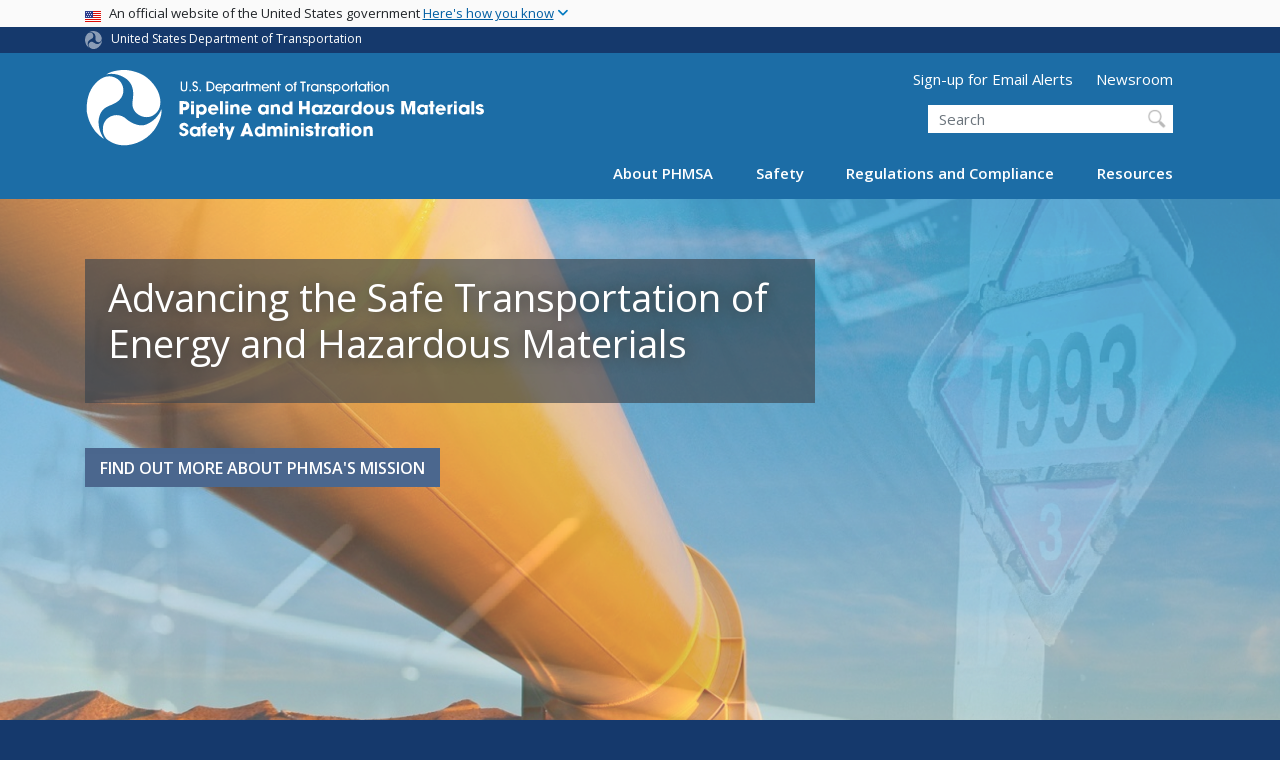

--- FILE ---
content_type: text/html; charset=UTF-8
request_url: https://www.phmsa.dot.gov/?page=8&keywords&issued_date_from&field_issued_date_value_1&order=title&sort=desc
body_size: 14975
content:
<!DOCTYPE html>
<html lang="en" dir="ltr" prefix="og: https://ogp.me/ns#" class="is-ultimenu is-ultimobile">
  <head>
    <meta charset="utf-8" />
<script async src="https://www.googletagmanager.com/gtag/js?id=UA-18660041-1"></script>
<script>window.dataLayer = window.dataLayer || [];function gtag(){dataLayer.push(arguments)};gtag("js", new Date());gtag("set", "developer_id.dMDhkMT", true);gtag("config", "UA-18660041-1", {"groups":"default","anonymize_ip":true,"page_placeholder":"PLACEHOLDER_page_path"});gtag("config", "G-326294125", {"groups":"default","page_placeholder":"PLACEHOLDER_page_location"});gtag("config", "G-5VLYKQRXY5", {"groups":"default","page_placeholder":"PLACEHOLDER_page_location"});gtag("config", "G-0623JYSC1Q", {"groups":"default","page_placeholder":"PLACEHOLDER_page_location"});//gtag('config', 'UA-33523145-1');</script>
<script>(function(w,d,s,l,i){w[l]=w[l]||[];w[l].push({'gtm.start':
new Date().getTime(),event:'gtm.js'});var f=d.getElementsByTagName(s)[0],
j=d.createElement(s),dl=l!='dataLayer'?'&amp;l='+l:'';j.async=true;j.src=
'https://www.googletagmanager.com/gtm.js?id='+i+dl;f.parentNode.insertBefore(j,f);
})(window,document,'script','dataLayer','GTM-N62GB5JR');
</script>
<meta name="description" content="Advancing the safe transportation of energy and hazardous materials." />
<link rel="canonical" href="https://www.phmsa.dot.gov/" />
<link rel="shortlink" href="https://www.phmsa.dot.gov/" />
<meta name="twitter:card" content="summary_large_image" />
<meta name="twitter:site" content="@USDOT" />
<meta name="twitter:creator" content="@USDOT" />
<meta name="twitter:image" content="https://www.phmsa.dot.gov/themes/custom/dot_cms/images/seal_dot.png" />
<meta name="Generator" content="Drupal 10 (https://www.drupal.org)" />
<meta name="MobileOptimized" content="width" />
<meta name="HandheldFriendly" content="true" />
<meta name="viewport" content="width=device-width, initial-scale=1, shrink-to-fit=no" />
<meta http-equiv="x-ua-compatible" content="ie=edge" />
<link rel="icon" href="/themes/custom/dot_cms/favicon_dot.png" type="image/png" />

    <title>Pipeline and Hazardous Materials Safety Administration</title>
    <link rel="stylesheet" media="all" href="/sites/phmsa.dot.gov/files/css/css_CW-5GkPcDCYPWRIBXFRX-STusRccc2aco9Xeafepn_I.css?delta=0&amp;language=en&amp;theme=phmsa&amp;include=[base64]" />
<link rel="stylesheet" media="all" href="/sites/phmsa.dot.gov/files/css/css_ukgSmcUjP51rkXpYxyckDCkNCJeWY9Q2pQW0Q7YxkpU.css?delta=1&amp;language=en&amp;theme=phmsa&amp;include=[base64]" />
<link rel="stylesheet" media="all" href="https://use.fontawesome.com/releases/v6.5.1/css/all.css" crossorigin="anonymous" integrity="sha512-DTOQO9RWCH3ppGqcWaEA1BIZOC6xxalwEsw9c2QQeAIftl+Vegovlnee1c9QX4TctnWMn13TZye+giMm8e2LwA==" />
<link rel="stylesheet" media="all" href="/sites/phmsa.dot.gov/files/css/css_N6m4w1H8mBkgD09hewxVMGGYK9pECrIdK7_26hmPnPI.css?delta=3&amp;language=en&amp;theme=phmsa&amp;include=[base64]" />
<link rel="stylesheet" media="all" href="//fonts.googleapis.com/css2?family=Open+Sans:wght@300;400;500;600;700&amp;display=swap" />
<link rel="stylesheet" media="all" href="//fonts.googleapis.com/css2?family=Raleway:ital,wght@0,400;0,500;0,600;0,700;1,400;1,500;1,600;1,700&amp;display=swap" />
<link rel="stylesheet" media="all" href="//fonts.googleapis.com/css2?family=Source+Sans+3:ital,wght@0,200..900;1,200..900&amp;display=swap" />
<link rel="stylesheet" media="all" href="//fonts.googleapis.com/css2?family=Source+Sans+Pro:ital,wght@0,300;0,400;0,600;0,700;1,300;1,400;1,600;1,700&amp;display=swap" />
<link rel="stylesheet" media="all" href="/sites/phmsa.dot.gov/files/css/css_iUXZBg8kGAUD-lHejmqzAhJAaKUqy8ncUabNCK2Delg.css?delta=8&amp;language=en&amp;theme=phmsa&amp;include=[base64]" />

    
    <!-- DAP Implementation -->
    <script async type="text/javascript" id="_fed_an_ua_tag" src="https://dap.digitalgov.gov/Universal-Federated-Analytics-Min.js?agency=DOT"></script>
  </head>
  <body class="layout-no-sidebars page-view-frontpage path-node path-frontpage">
  <noscript>Please enable JavaScript to use this site.</noscript>
    <a href="#main" class="visually-hidden focusable skip-link">
      Skip to main content
    </a>
    <noscript><iframe src="https://www.googletagmanager.com/ns.html?id=GTM-N62GB5JR" height="0" width="0" style="display:none;visibility:hidden;"></iframe>
</noscript>
      <div class="dialog-off-canvas-main-canvas" data-off-canvas-main-canvas>
    <div id="page-wrapper" class="page-wrapper">
	<div id="page" class="page">

		
 <section class="usa-banner">
  <h1 class="sr-only">USA Banner</h1>
  <div class="usa-banner-inner container">
    <div class="row">
      <div class="usa-accordion col" id="accordion">
        <header class="usa-banner-header" id="headingOne">
          <div aria-controls="collapseOne" aria-expanded="false" class="collapsed small row" data-target="#collapseOne" data-toggle="collapse" role="complementary">
            <div class="usa-banner-guidance-gov usa-width-one-full col-sm d-flex">
              <div class="usa-media_block-icon">
                <img class="usa-banner-flag" src="/themes/custom/dot_cms/images/assets/us_flag_small.svg" alt="U.S. flag">
              </div>
              <div class="usa-media_block-body">
                <p>An official website of the United States government <button class="usa-accordion-button usa-banner-button"><span class="usa-banner-button-text">Here's how you know</span></button></p>
              </div>
            </div>
          </div>
        </header>
        <div class="usa-banner-content container">
          <div aria-labelledby="headingOne" class="collapse row" data-parent="#accordion" id="collapseOne">
            <div class="usa-banner-guidance-gov usa-width-one-half col-sm d-flex">
              <div class="usa-media_block-icon">
                <img class="usa-banner-icon" src="/themes/custom/dot_cms/images/assets/icon-dot-gov.svg" alt="Official US Government Icon">
              </div>
              <div class="usa-media_block-body">
                <p><small><strong>Official websites use .gov</strong><br>A <strong>.gov</strong> website belongs to an official government organization in the United States.</small></p>
              </div>
            </div>
            <div class="usa-banner-guidance-ssl usa-width-one-half col-sm d-flex">
              <div class="usa-media_block-icon">
                <img class="usa-banner-icon" src="/themes/custom/dot_cms/images/assets/icon-https.svg" alt="Secure Site Icon">
              </div>
              <div class="usa-media_block-body">
                <p><small><strong>Secure .gov websites use HTTPS</strong><br>
                  A <strong>lock</strong> ( <span class="icon-lock"><svg xmlns="http://www.w3.org/2000/svg" width="52" height="64" viewBox="0 0 52 64" class="usa-banner__lock-image" role="img" aria-labelledby="banner-lock-title banner-lock-description"><title id="banner-lock-title">Lock</title><desc id="banner-lock-description">A locked padlock</desc><path fill="#000000" fill-rule="evenodd" d="M26 0c10.493 0 19 8.507 19 19v9h3a4 4 0 0 1 4 4v28a4 4 0 0 1-4 4H4a4 4 0 0 1-4-4V32a4 4 0 0 1 4-4h3v-9C7 8.507 15.507 0 26 0zm0 8c-5.979 0-10.843 4.77-10.996 10.712L15 19v9h22v-9c0-6.075-4.925-11-11-11z"></path></svg></span> ) or <strong>https://</strong> means you’ve safely connected to the .gov website. Share sensitive information only on official, secure websites.
                </small></p>
              </div>
            </div>
          </div>
        </div>
      </div>
    </div>
  </div>
</section>
 
    <div class="row region region-site-notification">
    
    <div class="block block--site-notification block--emergency block-views block-views-blocksite-notification-block-notification-emergency w-100 clearfix">
    


  </div>
  
          <div class="block block--site-notification block--warning block-views block-views-blocksite-notification-block-notification-warning w-100 clearfix">
      


    </div>
  
  </div>

 <style>
.dot-ribbon {
	background: #15396c;
	color: white;
	height: 1.75rem;
	display: flex;
	align-items: center;
	font-size: .8rem;
	position: relative;
	z-index: 100;
}
.dot-ribbon svg {
	width: 17px;
	opacity: .5;
	margin-right: 6px;
}
.dot-ribbon a:link,
.dot-ribbon a:hover,
.dot-ribbon a:visited,
.dot-ribbon a:active {
	color: white;
}
</style>
<div class="dot-ribbon">
	<div class="container">
		<svg xmlns="http://www.w3.org/2000/svg" viewBox="0 0 35.82 37.1" role="img" >
			<title>U.S. Department of Transportation</title>
			<desc>U.S. Department of Transportation Icon</desc>
			<defs><style>.cls-1{fill:#FFFFFF !important;}</style></defs><title>United States Department of Transportation</title><g id="Layer_2" data-name="Layer 2"><g id="Layer_1-2" data-name="Layer 1"><path class="cls-1" d="M4.46,6.35a8.38,8.38,0,0,1,8.15-2.94c2.71.55,4.26,2.77,4.78,5.43a6.31,6.31,0,0,1-2.75,6.79c-3.68,2.1-8,3.74-8.86,8.5A13.42,13.42,0,0,0,8.47,34.4C3.81,31.8,1.13,26.6.25,21.23A18,18,0,0,1,4.46,6.35"/><path class="cls-1" d="M14.41,36.71A8.65,8.65,0,0,1,7.85,30.9a6.51,6.51,0,0,1,2.13-7,5.85,5.85,0,0,1,7.05-1c3.61,2.23,7.17,5.31,11.56,3.64A12.82,12.82,0,0,0,35.81,19C36,24.49,33,29.5,29,33a16.57,16.57,0,0,1-14.55,3.72"/><path class="cls-1" d="M34.73,12.39a9.12,9.12,0,0,1-1.53,8.8c-1.79,2.17-4.42,2.47-6.91,1.63A6.18,6.18,0,0,1,21.92,17c0-4.35.81-9.1-2.8-12.17A12.51,12.51,0,0,0,9.05,2.33c4.47-2.92,10.27-2.89,15.22-1A17.36,17.36,0,0,1,34.73,12.39"/></g></g>
		</svg>
		<a href="https://www.transportation.gov">United States Department of Transportation</a>
</div>
</div>

 <header id="header" class="header site-header site-masthead bg-primary" role="banner" aria-label="Site header">
  <div class="container">
    <div class="row">
              <nav class="navbar navbar-dark navbar-expand-lg" id="navbar-main">
                <a href="/" title="Home" rel="home" class="navbar-brand">
              <img src="/themes/custom/phmsa/images/usdot_triskelion_phmsa.svg" alt="Home" class="img-fluid d-inline-block align-top" />
            
    </a>
    

                  <button class="navbar-toggler navbar-toggler-right" type="button" data-toggle="collapse" data-target="#CollapsingNavbar" aria-controls="CollapsingNavbar" aria-expanded="false" aria-label="Toggle navigation"><span class="navbar-toggler-icon"></span></button>
                      <div class="form-inline navbar-form">
                <section class="region region-header-form">
      <nav aria-labelledby="block-utilitymenu-menu" id="block-utilitymenu" class="block block-menu navigation menu--utility-menu">
            
  <h2  class="sr-only" id="block-utilitymenu-menu">Utility Menu (above search form)</h2>
  

        
              <ul block="block-utilitymenu" class="clearfix nav">
                    <li class="nav-item">
                <a href="https://service.govdelivery.com/accounts/USDOTPHMSA/subscriber/new" class="nav-link nav-link-https--servicegovdeliverycom-accounts-usdotphmsa-subscriber-new">Sign-up for Email Alerts</a>
              </li>
                <li class="nav-item">
                <a href="/newsroom" class="nav-link nav-link--newsroom" data-drupal-link-system-path="node/30316">Newsroom</a>
              </li>
        </ul>
  


  </nav>
<div id="block-customphmsaheadersearch" class="block block-fixed-block-content block-fixed-block-contentcustom-phmsa-header-search">
  
    
      <div class="content">
      
            <div class="clearfix text-formatted field field--name-body field--type-text-with-summary field--label-hidden field__item"><div class="usasearch-search-block-form block block-usasearch block-usasearch-search-form-block" data-drupal-selector="usasearch-search-block-form" id="block-usasearchform">
   <div class="search__wrapper">
      <form block="block-usasearchform" action="https://search.usa.gov/search" method="GET" id="usasearch-search-block-form" accept-charset="UTF-8">
         <fieldset class="js-form-item js-form-type-search form-type-search js-form-item-query form-item-query form-no-label form-group" aria-labelledby="headerquery">
            <legend class="d-none">Search DOT</legend>
            <label for="query" class="sr-only">Search</label>
            <input id="query" title="Enter the terms you wish to search for." placeholder="Search" class="usagov-search-autocomplete form-search form-control ui-autocomplete-input" autocomplete="off" aria-autocomplete="list" aria-haspopup data-drupal-selector="edit-query" type="search" name="query" value size="60" maxlength="128">
         </fieldset>
         <input data-drupal-selector="edit-affiliate" type="hidden" name="affiliate" value="dot-phmsa-2" class="form-control">
         <input data-drupal-selector="edit-submit" type="submit" id="edit-submit" value="Search" class="button js-form-submit form-submit btn btn-primary form-control">
      </form>
   </div>
</div></div>
      
    </div>
  </div>

  </section>

            </div>
                    <div class="collapse navbar-collapse" id="CollapsingNavbar">
              <div id="block-ultimenu-main-navigation" class="block block-ultimenu block-ultimenu-blockultimenu-main">
  
    
      <div class="content">
      <ul id="ultimenu-main" data-ultimenu="main" class="ultimenu ultimenu--offcanvas is-ultihover is-ulticaret--plus ultimenu--main ultimenu--htb ultimenu--horizontal"><li class="ultimenu__item uitem has-ultimenu"><a href="/about-phmsa/phmsas-mission" data-drupal-link-system-path="node/29826" class="ultimenu__link">About PHMSA<span class="ultimenu__caret caret" aria-hidden="true"><i></i></span></a><section class="ultimenu__flyout is-htb d-lg-flex p-0">
              <section class="ultimenu__region region region--count-2 row region-ultimenu-main-about-phmsa">
      <nav aria-labelledby="block-mainabout1-menu" id="block-mainabout1" class="block block-menu navigation menu--main---about-1">
      
  <h2  id="block-mainabout1-menu">Get to Know Us</h2>
  

        
              <ul block="block-mainabout1" class="clearfix nav">
                    <li class="nav-item">
                <a href="/about-phmsa/phmsas-mission" class="nav-link nav-link--about-phmsa-phmsas-mission" data-drupal-link-system-path="node/29826">Who We Are</a>
              </li>
                <li class="nav-item">
                <a href="/about-phmsa/offices" class="nav-link nav-link--about-phmsa-offices" data-drupal-link-system-path="node/30026">Organization</a>
              </li>
                <li class="nav-item">
                <a href="/about-phmsa/leadership" class="nav-link nav-link--about-phmsa-leadership" data-drupal-link-system-path="node/29986">Leadership</a>
              </li>
                <li class="nav-item">
                <a href="/about-phmsa/phmsa-faqs" class="nav-link nav-link--about-phmsa-phmsa-faqs" data-drupal-link-system-path="node/28976">PHMSA FAQs</a>
              </li>
                <li class="nav-item">
                <a href="/careers" class="nav-link nav-link--careers" data-drupal-link-system-path="node/26296">Careers</a>
              </li>
                <li class="nav-item">
                <a href="/about-phmsa/working-phmsa" class="nav-link nav-link--about-phmsa-working-phmsa" data-drupal-link-system-path="node/26351">Working with PHMSA</a>
              </li>
        </ul>
  


  </nav>
  <nav aria-labelledby="block-mainabout2-menu" id="block-mainabout2" class="block block-menu navigation menu--main---about-2">
      
  <h2  id="block-mainabout2-menu">PHMSA Offices</h2>
  

        
              <ul block="block-mainabout2" class="clearfix nav">
                    <li class="nav-item">
                <a href="/about-phmsa/offices/office-administration" class="nav-link nav-link--about-phmsa-offices-office-administration" data-drupal-link-system-path="node/25291">Office of Administration</a>
              </li>
                <li class="nav-item">
                <a href="/about-phmsa/offices/office-chief-counsel" class="nav-link nav-link--about-phmsa-offices-office-chief-counsel" data-drupal-link-system-path="node/24811">Office of Chief Counsel</a>
              </li>
                <li class="nav-item">
                <a href="/about-phmsa/offices/office-chief-financial-officer" class="nav-link nav-link--about-phmsa-offices-office-chief-financial-officer" data-drupal-link-system-path="node/25271">Office of the Chief Financial Officer</a>
              </li>
                <li class="nav-item">
                <a href="/about-phmsa/offices/office-civil-rights" class="nav-link nav-link--about-phmsa-offices-office-civil-rights" data-drupal-link-system-path="node/25171">Office of Civil Rights</a>
              </li>
                <li class="nav-item">
                <a href="/about-phmsa/offices/office-governmental-international-and-public-affairs" class="nav-link nav-link--about-phmsa-offices-office-governmental-international-and-public-affairs" data-drupal-link-system-path="node/25076">Office of Governmental, International, and Public Affairs</a>
              </li>
                <li class="nav-item">
                <a href="/about-phmsa/offices/office-hazardous-materials-safety" class="nav-link nav-link--about-phmsa-offices-office-hazardous-materials-safety" data-drupal-link-system-path="node/25111">Office of Hazardous Materials Safety</a>
              </li>
                <li class="nav-item">
                <a href="/about-phmsa/offices/office-pipeline-safety" class="nav-link nav-link--about-phmsa-offices-office-pipeline-safety" data-drupal-link-system-path="node/25121">Office of Pipeline Safety</a>
              </li>
                <li class="nav-item">
                <a href="/about-phmsa/offices/office-planning-analytics" class="nav-link nav-link--about-phmsa-offices-office-planning-analytics" data-drupal-link-system-path="node/25211">Office of Planning &amp; Analytics</a>
              </li>
        </ul>
  


  </nav>

  </section>

          </section></li><li class="ultimenu__item uitem has-ultimenu"><a href="/safety" data-drupal-link-system-path="node/25901" class="ultimenu__link">Safety<span class="ultimenu__caret caret" aria-hidden="true"><i></i></span></a><section class="ultimenu__flyout is-htb d-lg-flex p-0">
              <section class="ultimenu__region region region--count-1 row region-ultimenu-main-safety">
      <nav aria-labelledby="block-mainsafety-menu" id="block-mainsafety" class="block block-menu navigation menu--main---safety">
      
  <h2  id="block-mainsafety-menu">Safety Programs</h2>
  

        
              <ul block="block-mainsafety" class="clearfix nav">
                    <li class="nav-item">
                <a href="/about-phmsa/working-phmsa/grants" class="nav-link nav-link--about-phmsa-working-phmsa-grants" data-drupal-link-system-path="node/26341">Grants</a>
              </li>
                <li class="nav-item">
                <a href="/training/hazmat/hazardous-materials-outreach-engagement" class="nav-link nav-link--training-hazmat-hazardous-materials-outreach-engagement" data-drupal-link-system-path="node/29651">Hazardous Materials Outreach &amp; Training</a>
              </li>
                <li class="nav-item">
                <a href="/hazmat-safety-enhancement-program/hazardous-materials-safety-enhancement-program-overview" class="nav-link nav-link--hazmat-safety-enhancement-program-hazardous-materials-safety-enhancement-program-overview" data-drupal-link-system-path="node/29166">Hazardous Materials Safety Enhancement Program</a>
              </li>
                <li class="nav-item">
                <a href="/international-program/international-program-overview" class="nav-link nav-link--international-program-international-program-overview" data-drupal-link-system-path="node/27001">International Program</a>
              </li>
                <li class="nav-item">
                <a href="/lng/national-center-of-excellence-for-lng-safety" class="nav-link nav-link--lng-national-center-of-excellence-for-lng-safety" data-drupal-link-system-path="node/75561">National Center of Excellence for LNG Safety</a>
              </li>
                <li class="nav-item">
                <a href="/safety-awareness/pipeline/safety-awareness-overview" class="nav-link nav-link--safety-awareness-pipeline-safety-awareness-overview" data-drupal-link-system-path="node/29811">Pipeline Safety Awareness and Outreach</a>
              </li>
                <li class="nav-item">
                <a href="/training/phmsa-training" class="nav-link nav-link--training-phmsa-training" data-drupal-link-system-path="node/29871">Pipeline Safety Training</a>
              </li>
                <li class="nav-item">
                <a href="/working-phmsa/state-programs/state-programs-overview" class="nav-link nav-link--working-phmsa-state-programs-state-programs-overview" data-drupal-link-system-path="node/26521">Pipeline State Programs</a>
              </li>
                <li class="nav-item">
                <a href="/research-and-development/phmsa-research-and-development" class="nav-link nav-link--research-and-development-phmsa-research-and-development" data-drupal-link-system-path="node/29866">Research and Development</a>
              </li>
                <li class="nav-item">
                <a href="/rural/rural-safety" class="nav-link nav-link--rural-rural-safety" data-drupal-link-system-path="node/36131">Rural Safety</a>
              </li>
        </ul>
  


  </nav>

  </section>

          </section></li><li class="ultimenu__item uitem has-ultimenu"><a href="/regulations-and-compliance" data-drupal-link-system-path="node/25911" class="ultimenu__link">Regulations and Compliance<span class="ultimenu__caret caret" aria-hidden="true"><i></i></span></a><section class="ultimenu__flyout is-htb d-lg-flex p-0">
              <section class="ultimenu__region region region--count-1 row region-ultimenu-main-regulations-and-compliance">
      <nav aria-labelledby="block-mainregulationsandcompliance-menu" id="block-mainregulationsandcompliance" class="block block-menu navigation menu--main---regulations-and-comp">
      
  <h2  id="block-mainregulationsandcompliance-menu">Regulatory Compliance</h2>
  

        
              <ul block="block-mainregulationsandcompliance" class="clearfix nav">
                    <li class="nav-item">
                <a href="/approvals-and-permits/phmsa-approvals-and-permits" class="nav-link nav-link--approvals-and-permits-phmsa-approvals-and-permits">Approvals and Permits</a>
              </li>
                <li class="nav-item">
                <a href="/regulatory-compliance/phmsa-enforcement" class="nav-link nav-link--regulatory-compliance-phmsa-enforcement" data-drupal-link-system-path="node/29891">Enforcement</a>
              </li>
                <li class="nav-item">
                <a href="/planning-and-analytics/environmental-analysis-and-compliance/environmental-compliance" class="nav-link nav-link--planning-and-analytics-environmental-analysis-and-compliance-environmental-compliance" data-drupal-link-system-path="node/75571">Environmental Compliance</a>
              </li>
                <li class="nav-item">
                <a href="/field-operations" class="nav-link nav-link--field-operations" data-drupal-link-system-path="node/25906">Field Operations</a>
              </li>
                <li class="nav-item">
                <a href="/registration/registration-overview" class="nav-link nav-link--registration-registration-overview" data-drupal-link-system-path="node/28691">Hazardous Materials Registration</a>
              </li>
                <li class="nav-item">
                <a href="https://www.phmsa.dot.gov/regulations/title49/b/2/1" class="nav-link nav-link-https--wwwphmsadotgov-regulations-title49-b-2-1">Interpretations</a>
              </li>
                <li class="nav-item">
                <a href="/legislative-mandates/mandates-overview" class="nav-link nav-link--legislative-mandates-mandates-overview" data-drupal-link-system-path="node/25851">Legislative Mandates</a>
              </li>
                <li class="nav-item">
                <a href="/standards-rulemaking/notices-and-advisory-bulletins" class="nav-link nav-link--standards-rulemaking-notices-and-advisory-bulletins" data-drupal-link-system-path="node/29881">Notices and Advisory Bulletins</a>
              </li>
                <li class="nav-item">
                <a href="/phmsa-ntsb-recommendations" class="nav-link nav-link--phmsa-ntsb-recommendations">NTSB Recommendations</a>
              </li>
                <li class="nav-item">
                <a href="/guidance" class="nav-link nav-link--guidance" data-drupal-link-system-path="guidance">PHMSA Guidance</a>
              </li>
                <li class="nav-item">
                <a href="/pipeline/drug-and-alcohol/drug-and-alcohol-testing-program-overview" class="nav-link nav-link--pipeline-drug-and-alcohol-drug-and-alcohol-testing-program-overview" data-drupal-link-system-path="node/28021">Pipeline Drug and Alcohol</a>
              </li>
                <li class="nav-item">
                <a href="/rulemaking-implementation/pipeline-rulemaking-implementation" class="nav-link nav-link--rulemaking-implementation-pipeline-rulemaking-implementation" data-drupal-link-system-path="node/37806">Pipeline Rulemaking Implementation</a>
              </li>
                <li class="nav-item">
                <a href="/standards-rulemaking/hazmat/preemption-determinations" class="nav-link nav-link--standards-rulemaking-hazmat-preemption-determinations" data-drupal-link-system-path="node/26966">Preemption Determinations</a>
              </li>
                <li class="nav-item">
                <a href="/phmsa-regulations" class="nav-link nav-link--phmsa-regulations">Regulations</a>
              </li>
                <li class="nav-item">
                <a href="/standards-rulemaking/phmsa-standards-and-rulemaking" class="nav-link nav-link--standards-rulemaking-phmsa-standards-and-rulemaking" data-drupal-link-system-path="node/29906">Standards and Rulemaking</a>
              </li>
        </ul>
  


  </nav>

  </section>

          </section></li><li class="ultimenu__item uitem has-ultimenu"><a href="/resources" data-drupal-link-system-path="node/25916" class="ultimenu__link">Resources<span class="ultimenu__caret caret" aria-hidden="true"><i></i></span></a><section class="ultimenu__flyout is-htb d-lg-flex p-0">
              <section class="ultimenu__region region region--count-2 row region-ultimenu-main-resources">
      <nav aria-labelledby="block-mainresources1-menu" id="block-mainresources1" class="block block-menu navigation menu--main---resources-1">
      
  <h2  id="block-mainresources1-menu">Data and Information</h2>
  

        
              <ul block="block-mainresources1" class="clearfix nav">
                    <li class="nav-item">
                <a href="/data-and-statistics/phmsa-data-and-statistics" class="nav-link nav-link--data-and-statistics-phmsa-data-and-statistics" data-drupal-link-system-path="node/25631">Data and Statistics</a>
              </li>
                <li class="nav-item">
                <a href="/incident-reporting" class="nav-link nav-link--incident-reporting" data-drupal-link-system-path="node/28211">Incident Reporting</a>
              </li>
                <li class="nav-item">
                <a href="https://www.npms.phmsa.dot.gov/" class="nav-link nav-link-https--wwwnpmsphmsadotgov-">National Pipeline Mapping System (NPMS)</a>
              </li>
                <li class="nav-item">
                <a href="https://portal.phmsa.dot.gov/" class="nav-link nav-link-https--portalphmsadotgov-">PHMSA Portal</a>
              </li>
                <li class="nav-item">
                <a href="/about-phmsa/offices/office-planning-analytics" class="nav-link nav-link--about-phmsa-offices-office-planning-analytics" data-drupal-link-system-path="node/25211">Planning and Analytics</a>
              </li>
        </ul>
  


  </nav>
  <nav aria-labelledby="block-mainresources2-menu" id="block-mainresources2" class="block block-menu navigation menu--main---resources-2">
      
  <h2  id="block-mainresources2-menu">Resource Library</h2>
  

        
              <ul block="block-mainresources2" class="clearfix nav">
                    <li class="nav-item">
                <a href="/hazmat/erg/emergency-response-guidebook-erg" class="nav-link nav-link--hazmat-erg-emergency-response-guidebook-erg">Emergency Response Guidebook</a>
              </li>
                <li class="nav-item">
                <a href="/forms" class="nav-link nav-link--forms" data-drupal-link-system-path="node/25921">Forms</a>
              </li>
                <li class="nav-item">
                <a href="/standards-rulemaking/hazmat/hazardous-materials-information-center" class="nav-link nav-link--standards-rulemaking-hazmat-hazardous-materials-information-center" data-drupal-link-system-path="node/27051">Hazardous Materials Information Center</a>
              </li>
                <li class="nav-item">
                <a href="/national-preparedness/national-preparedness-response-exercise-program-prep" class="nav-link nav-link--national-preparedness-national-preparedness-response-exercise-program-prep" data-drupal-link-system-path="node/37336">National Preparedness for Response Exercise Program (PREP)</a>
              </li>
                <li class="nav-item">
                <a href="/operator-resources/operator-resources-overview" class="nav-link nav-link--operator-resources-operator-resources-overview" data-drupal-link-system-path="node/28631">Operator Resources</a>
              </li>
                <li class="nav-item">
                <a href="/standards-rulemaking/hazmat/phmsas-online-cfr-ocfr" class="nav-link nav-link--standards-rulemaking-hazmat-phmsas-online-cfr-ocfr" data-drupal-link-system-path="node/26976">PHMSA oCFR</a>
              </li>
                <li class="nav-item">
                <a href="/technical-resources/pipeline/pipeline-technical-resources-overview" class="nav-link nav-link--technical-resources-pipeline-pipeline-technical-resources-overview" data-drupal-link-system-path="node/29691">Technical Resources</a>
              </li>
                <li class="nav-item">
                <a href="/technical-resources/hazmat-technical-resources/technical-reports" class="nav-link nav-link--technical-resources-hazmat-technical-resources-technical-reports" data-drupal-link-system-path="node/27986">Technical Reports</a>
              </li>
                <li class="nav-item">
                <a href="/transporting-infectious-substances/transporting-infectious-substances-overview" class="nav-link nav-link--transporting-infectious-substances-transporting-infectious-substances-overview" data-drupal-link-system-path="node/29131">Transporting Infectious Substances</a>
              </li>
                <li class="nav-item">
                <a href="/lithiumbatteries" class="nav-link nav-link--lithiumbatteries" data-drupal-link-system-path="node/37051">Transporting Lithium Batteries</a>
              </li>
        </ul>
  


  </nav>

  </section>

          </section></li></ul><button data-ultimenu-button="#ultimenu-main" class="button button--ultimenu button--ultiburger" aria-label="Menu Main navigation (Desktop)"><span class="bars">Menu Main navigation (Desktop)</span></button>
    </div>
  </div>
<div id="block-ultimenu-mobile-navigation" class="block block-ultimenu block-ultimenu-blockultimenu-main">
  
    
      <div class="content">
      <ul id="ultimenu-main" data-ultimenu="main" class="ultimenu ultimenu--offcanvas is-ulticaret--triangle ultimenu--main ultimenu--htb ultimenu--horizontal"><li class="ultimenu__item uitem has-ultimenu"><a href="/about-phmsa/phmsas-mission" data-drupal-link-system-path="node/29826" class="ultimenu__link">About PHMSA<span class="ultimenu__caret caret" aria-hidden="true"><i></i></span></a><section class="ultimenu__flyout is-htb d-lg-flex p-0">
              <section class="ultimenu__region region region--count-2 row region-ultimenu-main-about-phmsa">
      <nav aria-labelledby="block-mainabout1-menu" id="block-mainabout1" class="block block-menu navigation menu--main---about-1">
      
  <h2  id="block-mainabout1-menu">Get to Know Us</h2>
  

        
              <ul block="block-mainabout1" class="clearfix nav">
                    <li class="nav-item">
                <a href="/about-phmsa/phmsas-mission" class="nav-link nav-link--about-phmsa-phmsas-mission" data-drupal-link-system-path="node/29826">Who We Are</a>
              </li>
                <li class="nav-item">
                <a href="/about-phmsa/offices" class="nav-link nav-link--about-phmsa-offices" data-drupal-link-system-path="node/30026">Organization</a>
              </li>
                <li class="nav-item">
                <a href="/about-phmsa/leadership" class="nav-link nav-link--about-phmsa-leadership" data-drupal-link-system-path="node/29986">Leadership</a>
              </li>
                <li class="nav-item">
                <a href="/about-phmsa/phmsa-faqs" class="nav-link nav-link--about-phmsa-phmsa-faqs" data-drupal-link-system-path="node/28976">PHMSA FAQs</a>
              </li>
                <li class="nav-item">
                <a href="/careers" class="nav-link nav-link--careers" data-drupal-link-system-path="node/26296">Careers</a>
              </li>
                <li class="nav-item">
                <a href="/about-phmsa/working-phmsa" class="nav-link nav-link--about-phmsa-working-phmsa" data-drupal-link-system-path="node/26351">Working with PHMSA</a>
              </li>
        </ul>
  


  </nav>
  <nav aria-labelledby="block-mainabout2-menu" id="block-mainabout2" class="block block-menu navigation menu--main---about-2">
      
  <h2  id="block-mainabout2-menu">PHMSA Offices</h2>
  

        
              <ul block="block-mainabout2" class="clearfix nav">
                    <li class="nav-item">
                <a href="/about-phmsa/offices/office-administration" class="nav-link nav-link--about-phmsa-offices-office-administration" data-drupal-link-system-path="node/25291">Office of Administration</a>
              </li>
                <li class="nav-item">
                <a href="/about-phmsa/offices/office-chief-counsel" class="nav-link nav-link--about-phmsa-offices-office-chief-counsel" data-drupal-link-system-path="node/24811">Office of Chief Counsel</a>
              </li>
                <li class="nav-item">
                <a href="/about-phmsa/offices/office-chief-financial-officer" class="nav-link nav-link--about-phmsa-offices-office-chief-financial-officer" data-drupal-link-system-path="node/25271">Office of the Chief Financial Officer</a>
              </li>
                <li class="nav-item">
                <a href="/about-phmsa/offices/office-civil-rights" class="nav-link nav-link--about-phmsa-offices-office-civil-rights" data-drupal-link-system-path="node/25171">Office of Civil Rights</a>
              </li>
                <li class="nav-item">
                <a href="/about-phmsa/offices/office-governmental-international-and-public-affairs" class="nav-link nav-link--about-phmsa-offices-office-governmental-international-and-public-affairs" data-drupal-link-system-path="node/25076">Office of Governmental, International, and Public Affairs</a>
              </li>
                <li class="nav-item">
                <a href="/about-phmsa/offices/office-hazardous-materials-safety" class="nav-link nav-link--about-phmsa-offices-office-hazardous-materials-safety" data-drupal-link-system-path="node/25111">Office of Hazardous Materials Safety</a>
              </li>
                <li class="nav-item">
                <a href="/about-phmsa/offices/office-pipeline-safety" class="nav-link nav-link--about-phmsa-offices-office-pipeline-safety" data-drupal-link-system-path="node/25121">Office of Pipeline Safety</a>
              </li>
                <li class="nav-item">
                <a href="/about-phmsa/offices/office-planning-analytics" class="nav-link nav-link--about-phmsa-offices-office-planning-analytics" data-drupal-link-system-path="node/25211">Office of Planning &amp; Analytics</a>
              </li>
        </ul>
  


  </nav>

  </section>

          </section></li><li class="ultimenu__item uitem has-ultimenu"><a href="/safety" data-drupal-link-system-path="node/25901" class="ultimenu__link">Safety<span class="ultimenu__caret caret" aria-hidden="true"><i></i></span></a><section class="ultimenu__flyout is-htb d-lg-flex p-0">
              <section class="ultimenu__region region region--count-1 row region-ultimenu-main-safety">
      <nav aria-labelledby="block-mainsafety-menu" id="block-mainsafety" class="block block-menu navigation menu--main---safety">
      
  <h2  id="block-mainsafety-menu">Safety Programs</h2>
  

        
              <ul block="block-mainsafety" class="clearfix nav">
                    <li class="nav-item">
                <a href="/about-phmsa/working-phmsa/grants" class="nav-link nav-link--about-phmsa-working-phmsa-grants" data-drupal-link-system-path="node/26341">Grants</a>
              </li>
                <li class="nav-item">
                <a href="/training/hazmat/hazardous-materials-outreach-engagement" class="nav-link nav-link--training-hazmat-hazardous-materials-outreach-engagement" data-drupal-link-system-path="node/29651">Hazardous Materials Outreach &amp; Training</a>
              </li>
                <li class="nav-item">
                <a href="/hazmat-safety-enhancement-program/hazardous-materials-safety-enhancement-program-overview" class="nav-link nav-link--hazmat-safety-enhancement-program-hazardous-materials-safety-enhancement-program-overview" data-drupal-link-system-path="node/29166">Hazardous Materials Safety Enhancement Program</a>
              </li>
                <li class="nav-item">
                <a href="/international-program/international-program-overview" class="nav-link nav-link--international-program-international-program-overview" data-drupal-link-system-path="node/27001">International Program</a>
              </li>
                <li class="nav-item">
                <a href="/lng/national-center-of-excellence-for-lng-safety" class="nav-link nav-link--lng-national-center-of-excellence-for-lng-safety" data-drupal-link-system-path="node/75561">National Center of Excellence for LNG Safety</a>
              </li>
                <li class="nav-item">
                <a href="/safety-awareness/pipeline/safety-awareness-overview" class="nav-link nav-link--safety-awareness-pipeline-safety-awareness-overview" data-drupal-link-system-path="node/29811">Pipeline Safety Awareness and Outreach</a>
              </li>
                <li class="nav-item">
                <a href="/training/phmsa-training" class="nav-link nav-link--training-phmsa-training" data-drupal-link-system-path="node/29871">Pipeline Safety Training</a>
              </li>
                <li class="nav-item">
                <a href="/working-phmsa/state-programs/state-programs-overview" class="nav-link nav-link--working-phmsa-state-programs-state-programs-overview" data-drupal-link-system-path="node/26521">Pipeline State Programs</a>
              </li>
                <li class="nav-item">
                <a href="/research-and-development/phmsa-research-and-development" class="nav-link nav-link--research-and-development-phmsa-research-and-development" data-drupal-link-system-path="node/29866">Research and Development</a>
              </li>
                <li class="nav-item">
                <a href="/rural/rural-safety" class="nav-link nav-link--rural-rural-safety" data-drupal-link-system-path="node/36131">Rural Safety</a>
              </li>
        </ul>
  


  </nav>

  </section>

          </section></li><li class="ultimenu__item uitem has-ultimenu"><a href="/regulations-and-compliance" data-drupal-link-system-path="node/25911" class="ultimenu__link">Regulations and Compliance<span class="ultimenu__caret caret" aria-hidden="true"><i></i></span></a><section class="ultimenu__flyout is-htb d-lg-flex p-0">
              <section class="ultimenu__region region region--count-1 row region-ultimenu-main-regulations-and-compliance">
      <nav aria-labelledby="block-mainregulationsandcompliance-menu" id="block-mainregulationsandcompliance" class="block block-menu navigation menu--main---regulations-and-comp">
      
  <h2  id="block-mainregulationsandcompliance-menu">Regulatory Compliance</h2>
  

        
              <ul block="block-mainregulationsandcompliance" class="clearfix nav">
                    <li class="nav-item">
                <a href="/approvals-and-permits/phmsa-approvals-and-permits" class="nav-link nav-link--approvals-and-permits-phmsa-approvals-and-permits">Approvals and Permits</a>
              </li>
                <li class="nav-item">
                <a href="/regulatory-compliance/phmsa-enforcement" class="nav-link nav-link--regulatory-compliance-phmsa-enforcement" data-drupal-link-system-path="node/29891">Enforcement</a>
              </li>
                <li class="nav-item">
                <a href="/planning-and-analytics/environmental-analysis-and-compliance/environmental-compliance" class="nav-link nav-link--planning-and-analytics-environmental-analysis-and-compliance-environmental-compliance" data-drupal-link-system-path="node/75571">Environmental Compliance</a>
              </li>
                <li class="nav-item">
                <a href="/field-operations" class="nav-link nav-link--field-operations" data-drupal-link-system-path="node/25906">Field Operations</a>
              </li>
                <li class="nav-item">
                <a href="/registration/registration-overview" class="nav-link nav-link--registration-registration-overview" data-drupal-link-system-path="node/28691">Hazardous Materials Registration</a>
              </li>
                <li class="nav-item">
                <a href="https://www.phmsa.dot.gov/regulations/title49/b/2/1" class="nav-link nav-link-https--wwwphmsadotgov-regulations-title49-b-2-1">Interpretations</a>
              </li>
                <li class="nav-item">
                <a href="/legislative-mandates/mandates-overview" class="nav-link nav-link--legislative-mandates-mandates-overview" data-drupal-link-system-path="node/25851">Legislative Mandates</a>
              </li>
                <li class="nav-item">
                <a href="/standards-rulemaking/notices-and-advisory-bulletins" class="nav-link nav-link--standards-rulemaking-notices-and-advisory-bulletins" data-drupal-link-system-path="node/29881">Notices and Advisory Bulletins</a>
              </li>
                <li class="nav-item">
                <a href="/phmsa-ntsb-recommendations" class="nav-link nav-link--phmsa-ntsb-recommendations">NTSB Recommendations</a>
              </li>
                <li class="nav-item">
                <a href="/guidance" class="nav-link nav-link--guidance" data-drupal-link-system-path="guidance">PHMSA Guidance</a>
              </li>
                <li class="nav-item">
                <a href="/pipeline/drug-and-alcohol/drug-and-alcohol-testing-program-overview" class="nav-link nav-link--pipeline-drug-and-alcohol-drug-and-alcohol-testing-program-overview" data-drupal-link-system-path="node/28021">Pipeline Drug and Alcohol</a>
              </li>
                <li class="nav-item">
                <a href="/rulemaking-implementation/pipeline-rulemaking-implementation" class="nav-link nav-link--rulemaking-implementation-pipeline-rulemaking-implementation" data-drupal-link-system-path="node/37806">Pipeline Rulemaking Implementation</a>
              </li>
                <li class="nav-item">
                <a href="/standards-rulemaking/hazmat/preemption-determinations" class="nav-link nav-link--standards-rulemaking-hazmat-preemption-determinations" data-drupal-link-system-path="node/26966">Preemption Determinations</a>
              </li>
                <li class="nav-item">
                <a href="/phmsa-regulations" class="nav-link nav-link--phmsa-regulations">Regulations</a>
              </li>
                <li class="nav-item">
                <a href="/standards-rulemaking/phmsa-standards-and-rulemaking" class="nav-link nav-link--standards-rulemaking-phmsa-standards-and-rulemaking" data-drupal-link-system-path="node/29906">Standards and Rulemaking</a>
              </li>
        </ul>
  


  </nav>

  </section>

          </section></li><li class="ultimenu__item uitem has-ultimenu"><a href="/resources" data-drupal-link-system-path="node/25916" class="ultimenu__link">Resources<span class="ultimenu__caret caret" aria-hidden="true"><i></i></span></a><section class="ultimenu__flyout is-htb d-lg-flex p-0">
              <section class="ultimenu__region region region--count-2 row region-ultimenu-main-resources">
      <nav aria-labelledby="block-mainresources1-menu" id="block-mainresources1" class="block block-menu navigation menu--main---resources-1">
      
  <h2  id="block-mainresources1-menu">Data and Information</h2>
  

        
              <ul block="block-mainresources1" class="clearfix nav">
                    <li class="nav-item">
                <a href="/data-and-statistics/phmsa-data-and-statistics" class="nav-link nav-link--data-and-statistics-phmsa-data-and-statistics" data-drupal-link-system-path="node/25631">Data and Statistics</a>
              </li>
                <li class="nav-item">
                <a href="/incident-reporting" class="nav-link nav-link--incident-reporting" data-drupal-link-system-path="node/28211">Incident Reporting</a>
              </li>
                <li class="nav-item">
                <a href="https://www.npms.phmsa.dot.gov/" class="nav-link nav-link-https--wwwnpmsphmsadotgov-">National Pipeline Mapping System (NPMS)</a>
              </li>
                <li class="nav-item">
                <a href="https://portal.phmsa.dot.gov/" class="nav-link nav-link-https--portalphmsadotgov-">PHMSA Portal</a>
              </li>
                <li class="nav-item">
                <a href="/about-phmsa/offices/office-planning-analytics" class="nav-link nav-link--about-phmsa-offices-office-planning-analytics" data-drupal-link-system-path="node/25211">Planning and Analytics</a>
              </li>
        </ul>
  


  </nav>
  <nav aria-labelledby="block-mainresources2-menu" id="block-mainresources2" class="block block-menu navigation menu--main---resources-2">
      
  <h2  id="block-mainresources2-menu">Resource Library</h2>
  

        
              <ul block="block-mainresources2" class="clearfix nav">
                    <li class="nav-item">
                <a href="/hazmat/erg/emergency-response-guidebook-erg" class="nav-link nav-link--hazmat-erg-emergency-response-guidebook-erg">Emergency Response Guidebook</a>
              </li>
                <li class="nav-item">
                <a href="/forms" class="nav-link nav-link--forms" data-drupal-link-system-path="node/25921">Forms</a>
              </li>
                <li class="nav-item">
                <a href="/standards-rulemaking/hazmat/hazardous-materials-information-center" class="nav-link nav-link--standards-rulemaking-hazmat-hazardous-materials-information-center" data-drupal-link-system-path="node/27051">Hazardous Materials Information Center</a>
              </li>
                <li class="nav-item">
                <a href="/national-preparedness/national-preparedness-response-exercise-program-prep" class="nav-link nav-link--national-preparedness-national-preparedness-response-exercise-program-prep" data-drupal-link-system-path="node/37336">National Preparedness for Response Exercise Program (PREP)</a>
              </li>
                <li class="nav-item">
                <a href="/operator-resources/operator-resources-overview" class="nav-link nav-link--operator-resources-operator-resources-overview" data-drupal-link-system-path="node/28631">Operator Resources</a>
              </li>
                <li class="nav-item">
                <a href="/standards-rulemaking/hazmat/phmsas-online-cfr-ocfr" class="nav-link nav-link--standards-rulemaking-hazmat-phmsas-online-cfr-ocfr" data-drupal-link-system-path="node/26976">PHMSA oCFR</a>
              </li>
                <li class="nav-item">
                <a href="/technical-resources/pipeline/pipeline-technical-resources-overview" class="nav-link nav-link--technical-resources-pipeline-pipeline-technical-resources-overview" data-drupal-link-system-path="node/29691">Technical Resources</a>
              </li>
                <li class="nav-item">
                <a href="/technical-resources/hazmat-technical-resources/technical-reports" class="nav-link nav-link--technical-resources-hazmat-technical-resources-technical-reports" data-drupal-link-system-path="node/27986">Technical Reports</a>
              </li>
                <li class="nav-item">
                <a href="/transporting-infectious-substances/transporting-infectious-substances-overview" class="nav-link nav-link--transporting-infectious-substances-transporting-infectious-substances-overview" data-drupal-link-system-path="node/29131">Transporting Infectious Substances</a>
              </li>
                <li class="nav-item">
                <a href="/lithiumbatteries" class="nav-link nav-link--lithiumbatteries" data-drupal-link-system-path="node/37051">Transporting Lithium Batteries</a>
              </li>
        </ul>
  


  </nav>

  </section>

          </section></li></ul><button data-ultimenu-button="#ultimenu-main" class="button button--ultimenu button--ultiburger" aria-label="Menu Main navigation (Mobile)"><span class="bars">Menu Main navigation (Mobile)</span></button>
    </div>
  </div>


          </div>
                      </nav>
      </div><!-- row -->
</div><!-- container -->
</header>

		<div id="main-wrapper" class="layout-main-wrapper clearfix">
			<main
				id="main" class="main" role="main" aria-label="Site main">

								
								
								<section class="phmsa-hero">
					  <div class="view-content view-content--hero">
    <div class="slick blazy slick--view slick--view--hero slick--view--hero--phmsa-hero slick--view--hero-block-phmsa-hero slick--skin--default slick--optionset--phmsa-homepage-slider" data-blazy=""><div id="slick-f2eaf589364" data-slick="{&quot;count&quot;:2,&quot;total&quot;:2,&quot;autoplay&quot;:true,&quot;pauseOnHover&quot;:false,&quot;pauseOnFocus&quot;:false,&quot;autoplaySpeed&quot;:3200,&quot;arrows&quot;:false,&quot;draggable&quot;:false,&quot;fade&quot;:true,&quot;lazyLoad&quot;:&quot;blazy&quot;,&quot;speed&quot;:3200,&quot;swipe&quot;:false,&quot;touchMove&quot;:false}" class="slick__slider">  <div class="slick__slide slide slide--0">


<section data-history-node-id="146" class="jumbotron jumbotron-fluid hero node node--type-homepage-image node--promoted node--view-mode-hero-full-bleed px-0 clearfix" style="background-image: url(/sites/phmsa.dot.gov/files/2020-03/Railroad%20Tanker_new1.png)">
  <div class="container">
    <div class="row">
      <article class="hero__content col-12 col-md-8">
        <div class="hero__text_filter px-4 py-3 mb-md-5">
                      <h1 class="hero__headline text-white">Advancing the Safe Transportation of Energy and Hazardous Materials</h1>
                            </div>
                  <p class="hero__callout mb-0 text-center text-md-left">
            <a href="/about-phmsa/phmsa-mission-and-vision" class="btn btn-primary btn-lg rounded-0 text-uppercase">
              Find Out More About PHMSA&#039;s Mission
            </a>
          </p>
              </article>
    </div>
  </div>
</section>
</div>
  <div class="slick__slide slide slide--1">


<section data-history-node-id="21" class="jumbotron jumbotron-fluid hero node node--type-homepage-image node--promoted node--view-mode-hero-full-bleed px-0 clearfix" style="background-image: url(/sites/phmsa.dot.gov/files/2020-03/Pipeline%20in%20the%20Mojave%20Desert%2C%20Ca_new_1.png)">
  <div class="container">
    <div class="row">
      <article class="hero__content col-12 col-md-8">
        <div class="hero__text_filter px-4 py-3 mb-md-5">
                      <h1 class="hero__headline text-white">Advancing the Safe Transportation of Energy and Hazardous Materials</h1>
                            </div>
                  <p class="hero__callout mb-0 text-center text-md-left">
            <a href="/about-phmsa/phmsa-mission-and-vision" class="btn btn-primary btn-lg rounded-0 text-uppercase">
              Find Out More About PHMSA&#039;s Mission
            </a>
          </p>
              </article>
    </div>
  </div>
</section>
</div>
</div>
          <nav role="navigation" class="slick__arrow">
        <button type="button" data-role="none" class="slick-prev" aria-label="Previous" tabindex="0">Previous</button><button type="button" data-role="none" class="slick-next" aria-label="Next" tabindex="0">Next</button>
      </nav>
    </div>

  </div>


				</section>
				<aside class="bg--dark-blue" role="complementary">
					<div class="container">
						<div class="row no-gutters subhero"></div>
					</div>
				</aside>

								<section class="phmsa-news">
					<div class="container">
						<div class="row">
							<div class="col-md-6 col-lg-7">
								<h1 class="mb-4">Latest News and Actions</h1>
								<div class="newsroom-block view view-newsroom view-id-newsroom view-display-id-block_news_homepage js-view-dom-id-81ea55e19f354918fe911510b429f9ec80b4b84d4ed3fc4873c1b6eb3379d901">
  
    
      
      <div class="view-content">
          <div class="news-item views-row">
    <div class="views-field views-field-field-effective-date"><div class="field-content">January 12, 2026</div></div><div><span><div class="views-field-title"><a href="/news/trumps-transportation-secretary-sean-p-duffy-streamlines-regulations-make-energy-products-more">Trump’s Transportation Secretary Sean P. Duffy Streamlines Regulations to Make Energy Products More Affordable for American Families</a></div></span></div>
  </div>
    <div class="news-item views-row">
    <div class="views-field views-field-field-effective-date"><div class="field-content">January 12, 2026</div></div><div><span><div class="views-field-title"><a href="/news/notice-limited-enforcement-discretion-and-statement-policy-issuing-special-permits-response">Notice of Limited Enforcement Discretion and Statement of Policy for Issuing Special Permits in Response to National Energy Emergency</a></div></span></div>
  </div>
    <div class="news-item views-row">
    <div class="views-field views-field-field-effective-date"><div class="field-content">January 5, 2026</div></div><div><span><div class="views-field-title"><a href="/news/trumps-transportation-secretary-sean-p-duffy-announces-record-fine-against-pipeline-operator">Trump’s Transportation Secretary Sean P. Duffy Announces Record Fine Against Pipeline Operator for Violating Pipeline Safety Regulations</a></div></span></div>
  </div>

    </div>
  
            <div class="view-footer">
      <div class="newsroom-button"><a class="btn-modal" href="/newsroom">Visit the Newsroom</a></div>
    </div>
    </div>


							</div>
							<div class="col-md-6 col-lg-5">
								<h1>PHMSA Highlights</h1>
								<div class="view view-phmsa-highlights view-id-phmsa_highlights view-display-id-phmsa_highlights_homepage_block js-view-dom-id-2f68217c01283f8535833a8d0448ea89d073885c1bf85269a2b9ad0a348b6374">
  
    
      
      <div class="view-content">
          <div>
    <div class="views-field views-field-nothing"><span class="field-content"><div class="phmsa_highlights">
            <div class="card">
                  <img loading="lazy" src="/sites/phmsa.dot.gov/files/styles/large/public/2025-12/Copy%20of%20PHMSA%20Highlights.png?itok=l-uvn0Bi" alt="Photo of a map and the logo of for the LNG Center of Excellence" class="image-style-large" />



                <div class="card-img-overlay overlay-grey text-white d-flex justify-content-center align-items-end">
<div class="card-body">
                    <p class="created"><time datetime="2025-12-01T12:35:46-05:00" class="datetime">December 1, 2025</time>
</p>
                    <p class="title"><a href="https://www.phmsa.dot.gov/lng/call-lng-webinar-speakers">Call for LNG Webinar Speakers</a></p>
                 <div class="newsroom-button"><a class="btn rounded-0 btn-modal" href="https://www.phmsa.dot.gov/lng/call-lng-webinar-speakers" tabindex="-1">View all Resources</a></div>
                </div>
</div>
            </div>
</div></span></div>
  </div>

    </div>
  
          </div>


							</div>
						</div>
					</div>
				</section>
								<section class="by-the-numbers container-fluid">
					<div class="container">
						<h1 class="text-center by-the-numbers-title">PHMSA By the Numbers</h1>
						<div class="row">
							<div class="view view-by-the-numbers view-id-by_the_numbers view-display-id-by_the_numbers_homepage js-view-dom-id-481109c428be59d4156204318d728be549a72ac4620bf14e0aa5133c2e9f2164">
  
    
      
      <div class="view-content">
      <div class="item-list item-list--blazy item-list--blazy-column"><ul class="blazy blazy--grid b-column b-count-5 b-odd b-column--lg-5 blazy--media blazy--view blazy--view--by-the-numbers blazy--view--by-the-numbers--by-the-numbers-homepage blazy--view--by-the-numbers-block-by-the-numbers-homepage is-b-captioned list-group" data-media-gallery data-blazy="" id="blazy-97d575c8e56-3"><li class="grid list-group-item"><div class="views-field views-field-field-value"><div class="field-content">3.3 Million</div></div><div class="views-field views-field-field-label"><div class="field-content">Miles of Regulated Pipelines</div></div>
</li><li class="grid list-group-item"><div class="views-field views-field-field-value"><div class="field-content">1.2 Million</div></div><div class="views-field views-field-field-label"><div class="field-content">Daily Shipments of Hazardous Materials</div></div>
</li><li class="grid list-group-item"><div class="views-field views-field-field-value"><div class="field-content">16,700</div></div><div class="views-field views-field-field-label"><div class="field-content">Underground Natural Gas Storage Wells</div></div>
</li><li class="grid list-group-item"><div class="views-field views-field-field-value"><div class="field-content">1.6 Billion</div></div><div class="views-field views-field-field-label"><div class="field-content">Tons of Hazardous Materials Shipped Annually by All Modes</div></div>
</li><li class="grid list-group-item"><div class="views-field views-field-field-value"><div class="field-content">64%</div></div><div class="views-field views-field-field-label"><div class="field-content">of U.S. Energy Commodities Transported by Pipeline</div></div>
</li></ul></div>
    </div>
  
          </div>


						</div>
					</div>
				</section>
								<section class="safety-initiatives-homepage">
					<div class="container">
						<h1 class="mb-4">Safety Initiatives</h1>
						<div class="view view-safety-initiatives view-id-safety_initiatives view-display-id-safety_initiatives_homepage_block js-view-dom-id-3682a8e67a7ba313453cc42e2f81196dba9abe4710b44f43a1dc57ac7f42234f">
  
    
      
      <div class="view-content">
      <div class="item-list item-list--blazy item-list--blazy-column"><ul class="blazy blazy--grid b-column b-count-3 b-odd b-column--lg-3 blazy--media blazy--view blazy--view--safety-initiatives blazy--view--safety-initiatives--safety-initiatives-homepage-block blazy--view--safety-initiatives-block-safety-initiatives-homepage-block is-b-captioned list-group" data-media-gallery data-blazy="" id="blazy-9e088688d6a-5"><li class="grid list-group-item"><div class="views-field views-field-field-image"><div class="field-content"><a href="https://checkthebox.dot.gov/">  <img loading="lazy" src="/sites/phmsa.dot.gov/files/styles/carousel_380/public/2021-02/callout2%402x.jpg?itok=NVdN1WW2" alt="A &quot;check the box&quot; mascot holds a package" class="image-style-carousel-380" />


</a></div></div><div class="views-field views-field-field-link"><div class="field-content"><a href="https://checkthebox.dot.gov/">Check the Box Campaign</a></div></div><div class="views-field views-field-field-summary"><div class="field-content"><p>Unsure if you're shipping Hazmat? DOT's Check the Box Can Help.</p>
</div></div>
</li><li class="grid list-group-item"><div class="views-field views-field-field-image"><div class="field-content"><a href="/safety-awareness/pipeline/national-safe-digging-month-proclamations">  <img loading="lazy" src="/sites/phmsa.dot.gov/files/styles/carousel_380/public/2025-04/NSDM%20Website%20Proclamation_0.png?itok=pXZSMVPj" alt="PHMSA Would Like to Thank the States for Supporting National Safe Digging Month" class="image-style-carousel-380" />


</a></div></div><div class="views-field views-field-field-link"><div class="field-content"><a href="/safety-awareness/pipeline/national-safe-digging-month-proclamations">PHMSA Would Like to Thank the States for Supporting National Safe Digging Month</a></div></div><div class="views-field views-field-field-summary"><div class="field-content"></div></div>
</li><li class="grid list-group-item"><div class="views-field views-field-field-image"><div class="field-content"><a href="https://www.phmsa.dot.gov/lng/call-lng-webinar-speakers">  <img loading="lazy" src="/sites/phmsa.dot.gov/files/styles/carousel_380/public/2025-12/Copy%20of%20PHMSA%20Highlights.png?itok=Mb9jui8r" alt="Photo of a map and the logo of for the LNG Center of Excellence" class="image-style-carousel-380" />


</a></div></div><div class="views-field views-field-field-link"><div class="field-content"><a href="https://www.phmsa.dot.gov/lng/call-lng-webinar-speakers">For more information</a></div></div><div class="views-field views-field-field-summary"><div class="field-content"></div></div>
</li></ul></div>
    </div>
  
          </div>


					</div>
				</section>
								<section class="quick-links">
					<div class="container">
						<div class="row">
							<div class="col">
								<h1>Quick Links</h1>
							</div>
						</div>
						<div class="row">
							<div class="col-sm-6">
								<div class="media">
									<a href="https://www.phmsa.dot.gov/phmsa-regulations">
										<img class="align-self-start mr-3" src="/themes/custom/phmsa/images/icons/BookIcon_2x_0.png" alt="Book Icon">
									</a>
									<div class="media-body">
										<a href="https://www.phmsa.dot.gov/phmsa-regulations">
											Regulations
										</a>
										<p>Regulations, interpretations, rules, approvals and permits, and bulletins for pipeline and hazmat safety.</p>
									</div>
								</div>
							</div>
							<div class="col-sm-6">
								<div class="media">
									<a href="https://www.phmsa.dot.gov/regulatory-compliance/phmsa-enforcement">
										<img class="align-self-start mr-3" src="/themes/custom/phmsa/images/icons/BadgeIcon_2x_0.png" alt="Badge Icon">
									</a>
									<div class="media-body">
										<a href="https://www.phmsa.dot.gov/regulatory-compliance/phmsa-enforcement">
											Inspections & Enforcement
										</a>
										<p>Incident forms, regional office contacts, and general information on PHMSA enforcement programs.</p>
									</div>
								</div>
							</div>
						</div>
						<div class="row">
							<div class="col-sm-6">
								<div class="media">
									<a href="https://www.phmsa.dot.gov/data-and-statistics/pipeline/data-and-statistics-overview">
										<img class="align-self-start mr-3" src="/themes/custom/phmsa/images/icons/ChartIcon_2x_0.png" alt="Chart Icon">
									</a>
									<div class="media-body">
										<a href="https://www.phmsa.dot.gov/data-and-statistics/pipeline/data-and-statistics-overview">
											Data & Statistics
										</a>
										<p>PHMSA tracks data on the frequency of failures, incidents and accidents.</p>
									</div>
								</div>
							</div>
							<div class="col-sm-6">
								<div class="media">
									<a href="https://www.phmsa.dot.gov/phmsa-ntsb-recommendations">
										<img class="align-self-start mr-3" src="/themes/custom/phmsa/images/icons/PaperIcon_2x_0.png" alt="Paper Icon">
									</a>
									<div class="media-body">
										<a href="https://www.phmsa.dot.gov/phmsa-ntsb-recommendations">
											NTSB Recommendations
										</a>
										<p>Information and updates for PHMSA's responses to recommendations from the National Transportation Safety Board.</p>
									</div>
								</div>
							</div>
						</div>
						<div class="row">
							<div class="col-sm-6">
								<div class="media">
									<a href="https://www.phmsa.dot.gov/online-services">
										<img class="align-self-start mr-3" src="/themes/custom/phmsa/images/icons/ComputerIcon_2x_0.png" alt="Computer Icon">
									</a>
									<div class="media-body">
										<a href="https://www.phmsa.dot.gov/online-services">
											Online Services
										</a>
										<p>Access forms for the Operator Registration System, hazmat registration, incident reporting and more.</p>
									</div>
								</div>
							</div>
							<div class="col-sm-6">
								<div class="media">
									<a href="https://www.phmsa.dot.gov/about-phmsa/working-phmsa/grants">
										<img class="align-self-start mr-3" src="/themes/custom/phmsa/images/icons/USMapIcon_2x_0.png" alt="US Map Icon">
									</a>
									<div class="media-body">
										<a href="https://www.phmsa.dot.gov/about-phmsa/working-phmsa/grants">
											Grants
										</a>
										<p>PHMSA offers state grants through several programs and partnerships for pipeline and hazmat safety.</p>
									</div>
								</div>
							</div>
						</div>
						<div class="row">
							<div class="col-sm-6">
								<div class="media">
									<a href="https://www.phmsa.dot.gov/research-and-development/phmsa-research-and-development">
										<img class="align-self-start mr-3" src="/themes/custom/phmsa/images/icons/MIcroscopeIcon_2x_0.png" alt="Microscope Icon">
									</a>
									<div class="media-body">
										<a href="https://www.phmsa.dot.gov/research-and-development/phmsa-research-and-development">
											Research & Development
										</a>
										<p>PHMSA projects to improve the safety and reliability of hazmat transportation by all modes, including pipelines.</p>
									</div>
								</div>
							</div>
							<div class="col-sm-6">
								<div class="media">
									<a href="https://www.phmsa.dot.gov/approvals-and-permits/phmsa-approvals-and-permits">
										<img class="align-self-start mr-3" src="/themes/custom/phmsa/images/icons/CheckIcon_2x_1.png" alt="Check Icon">
									</a>
									<div class="media-body">
										<a href="https://www.phmsa.dot.gov/approvals-and-permits/phmsa-approvals-and-permits">
											Approvals and Permits
										</a>
										<p>Resources about hazardous materials and pipeline approvals and permits processes, as well as the ability to search existing approvals and permits.
										</p>
									</p>
								</div>
							</div>
						</div>
					</div>
				</section>
			</main>
		</div>
				 <footer class="site-footer">
      <div class="container">
              <div class="site-footer__top">
            <section class="region region-footer-left">
    <div id="block-footercontactinfo" class="block block-fixed-block-content block-fixed-block-contentfooter-contact-info">
  
    
      <div class="content">
      
            <div class="clearfix text-formatted field field--name-body field--type-text-with-summary field--label-hidden field__item"><p>U.S. DEPARTMENT OF TRANSPORTATION</p>

<p><strong>Pipeline and Hazardous Materials Safety Administration</strong></p>

<p>1200 NEW JERSEY AVENUE, SE<br>
WASHINGTON, DC 20590<br>
<a href="tel:202-366-4433">202-366-4433</a></p>

<p>HAZMAT Registration Help Desk:&nbsp;<a href="tel:202-366-4109">202-366-4109</a><br>
Hazardous Materials Information Center: <a href="tel:1-800-467-4922">1-800-467-4922</a></p>

<p>Office of Pipeline Safety Hotline: 202-366-4595 or <a href="mailto:phmsa.pipelinesafety@dot.gov">phmsa.pipelinesafety@dot.gov</a><br>
Pipeline Safety Concerns or Feedback on our Performance and Conduct: 202-366-4595 or <a href="mailto:phmsa.pipelinesafety@dot.gov">phmsa.pipelinesafety@dot.gov</a>&nbsp;<br>
Report Waste, Fraud, Abuse or Mismanagement: <a href="https://www.oig.dot.gov/hotline">https://www.oig.dot.gov/hotline</a></p>

<p>Website Concerns or Feedback: <a href="mailto:phmsawebsitemanager@dot.gov">phmsawebsitemanager@dot.gov</a></p>
</div>
      
    </div>
  </div>

  </section>

            <section class="region region-footer-right">
    <div id="block-phmsa-footer-social" class="block block-fixed-block-content block-fixed-block-contentphmsa-footer-social">
  
    
      <div class="content">
      
            <div class="clearfix text-formatted field field--name-body field--type-text-with-summary field--label-hidden field__item"><p><a class="subscribe-button" href="https://service.govdelivery.com/accounts/USDOTPHMSA/subscriber/new">Subscribe to email updates</a></p>

<ul class="footer-social">
	<li><a href="https://twitter.com/PHMSA_DOT"><span class="fontawesome-icon-inline"><i class="fa-brands fa-x-twitter"></i></span></a></li>
	<li><a href="https://www.youtube.com/user/PHMSADOT"><span class="fontawesome-icon-inline"><i class="fa-brands fa-youtube"></i></span></a></li>
	<li><a href="https://www.linkedin.com/company/pipeline-and-hazardous-materials-safety-administration"><span class="fontawesome-icon-inline"><i class="fa-brands fa-linkedin-in"></i></span></a></li>
</ul>
</div>
      
    </div>
  </div>

  </section>

        </div>
                    <div class="site-footer__bottom">
            <section class="region region-footer-first">
      <nav aria-labelledby="block-footernav1-menu" id="block-footernav1" class="block block-menu navigation menu--footer-nav-1">
      
  <h2  id="block-footernav1-menu">About</h2>
  

        
              <ul block="block-footernav1" class="clearfix nav">
                    <li class="nav-item">
                <a href="/about-phmsa/phmsas-mission" class="nav-link nav-link--about-phmsa-phmsas-mission" data-drupal-link-system-path="node/29826">About PHMSA</a>
              </li>
                <li class="nav-item">
                <a href="/regulations-and-compliance" class="nav-link nav-link--regulations-and-compliance" data-drupal-link-system-path="node/25911">Regulations and Compliance</a>
              </li>
                <li class="nav-item">
                <a href="/resources" class="nav-link nav-link--resources" data-drupal-link-system-path="node/25916">Resources</a>
              </li>
                <li class="nav-item">
                <a href="/safety" class="nav-link nav-link--safety" data-drupal-link-system-path="node/25901">Safety</a>
              </li>
        </ul>
  


  </nav>

  </section>

            <section class="region region-footer-second">
      <nav aria-labelledby="block-footernav2-menu" id="block-footernav2" class="block block-menu navigation menu--footer-nav-2">
      
  <h2  id="block-footernav2-menu">PHMSA Resources</h2>
  

        
              <ul block="block-footernav2" class="clearfix nav">
                    <li class="nav-item">
                <a href="/about-phmsa/offices/office-civil-rights" class="nav-link nav-link--about-phmsa-offices-office-civil-rights" data-drupal-link-system-path="node/25171">PHMSA Civil Rights</a>
              </li>
                <li class="nav-item">
                <a href="/about-phmsa/web-policies" class="nav-link nav-link--about-phmsa-web-policies" data-drupal-link-system-path="node/28971">PHMSA Web Policies</a>
              </li>
                <li class="nav-item">
                <a href="/about-phmsa/accessibility" class="nav-link nav-link--about-phmsa-accessibility" data-drupal-link-system-path="node/28686">Accessibility</a>
              </li>
                <li class="nav-item">
                <a href="/careers" class="nav-link nav-link--careers" data-drupal-link-system-path="node/26296">Careers</a>
              </li>
        </ul>
  


  </nav>

  </section>

            <section class="region region-footer-third">
      <nav aria-labelledby="block-footernav3-menu" id="block-footernav3" class="block block-menu navigation menu--footer-nav-3">
      
  <h2  id="block-footernav3-menu">Policies, Rights, Legal</h2>
  

        
              <ul block="block-footernav3" class="clearfix nav">
                    <li class="nav-item">
                <a href="https://www.transportation.gov/about" class="nav-link nav-link-https--wwwtransportationgov-about">About DOT</a>
              </li>
                <li class="nav-item">
                <a href="https://www.transportation.gov/budget/dot-budget-and-performance" class="nav-link nav-link-https--wwwtransportationgov-budget-dot-budget-and-performance">Budget and Performance</a>
              </li>
                <li class="nav-item">
                <a href="https://www.civilrights.dot.gov/" class="nav-link nav-link-https--wwwcivilrightsdotgov-">Civil Rights</a>
              </li>
                <li class="nav-item">
                <a href="/foia" class="nav-link nav-link--foia" data-drupal-link-system-path="node/26576">FOIA</a>
              </li>
                <li class="nav-item">
                <a href="https://www.transportation.gov/dot-information-dissemination-quality-guidelines" class="nav-link nav-link-https--wwwtransportationgov-dot-information-dissemination-quality-guidelines">Information Quality</a>
              </li>
                <li class="nav-item">
                <a href="https://www.civilrights.dot.gov/civil-rights-awareness-enforcement/employment-related/affirmative-employment/no-fear-act" class="nav-link nav-link-https--wwwcivilrightsdotgov-civil-rights-awareness-enforcement-employment-related-affirmative-employment-no-fear-act">No FEAR Act</a>
              </li>
                <li class="nav-item">
                <a href="https://www.oig.dot.gov/" class="nav-link nav-link-https--wwwoigdotgov-">Office of Inspector General</a>
              </li>
                <li class="nav-item">
                <a href="https://www.usa.gov/" class="nav-link nav-link-https--wwwusagov-">USA.gov</a>
              </li>
                <li class="nav-item">
                <a href="https://www.transportation.gov/web-policies" class="nav-link nav-link-https--wwwtransportationgov-web-policies">Web Policies and Notices</a>
              </li>
                <li class="nav-item">
                <a href="https://www.transportation.gov/web-standards" class="nav-link nav-link-https--wwwtransportationgov-web-standards">Web Standards</a>
              </li>
        </ul>
  


  </nav>

  </section>

          
          
        </div>
          </div>
  </footer>
	</div>
</div>

  </div>

    
    <script type="application/json" data-drupal-selector="drupal-settings-json">{"path":{"baseUrl":"\/","pathPrefix":"","currentPath":"node","currentPathIsAdmin":false,"isFront":true,"currentLanguage":"en","currentQuery":{"field_issued_date_value_1":"","issued_date_from":"","keywords":"","order":"title","page":"8","sort":"desc"}},"pluralDelimiter":"\u0003","suppressDeprecationErrors":true,"ajaxPageState":{"libraries":"[base64]","theme":"phmsa","theme_token":null},"ajaxTrustedUrl":[],"google_analytics":{"account":"UA-18660041-1","trackOutbound":true,"trackMailto":true,"trackDownload":true,"trackDownloadExtensions":"7z|aac|arc|arj|asf|asx|avi|bin|csv|doc(x|m)?|dot(x|m)?|exe|flv|gif|gz|gzip|hqx|jar|jpe?g|js|mp(2|3|4|e?g)|mov(ie)?|msi|msp|pdf|phps|png|ppt(x|m)?|pot(x|m)?|pps(x|m)?|ppam|sld(x|m)?|thmx|qtm?|ra(m|r)?|sea|sit|tar|tgz|torrent|txt|wav|wma|wmv|wpd|xls(x|m|b)?|xlt(x|m)|xlam|xml|z|zip"},"data":{"extlink":{"extTarget":true,"extTargetAppendNewWindowDisplay":true,"extTargetAppendNewWindowLabel":"(opens in a new window)","extTargetNoOverride":false,"extNofollow":false,"extTitleNoOverride":false,"extNoreferrer":false,"extFollowNoOverride":false,"extClass":"ext","extLabel":"(link is external)","extImgClass":false,"extSubdomains":true,"extExclude":"(.\\gov)|(.\\mil)|(addthis.com)|(usmma.edu)|(medium.com)|(facebook.com)|(twitter.com)|(flickr.com)|(linkedin.com)|(youtube.com)|(instagram.com)|(medium.com)|(greatlakes-seaway.com)|(afloatjobs.vet)","extInclude":"","extCssExclude":"","extCssInclude":"","extCssExplicit":"","extAlert":false,"extAlertText":"This link will take you to an external web site. We are not responsible for their content.","extHideIcons":false,"mailtoClass":"mailto","telClass":"","mailtoLabel":"(link sends email)","telLabel":"(link is a phone number)","extUseFontAwesome":false,"extIconPlacement":"append","extPreventOrphan":false,"extFaLinkClasses":"fa fa-external-link","extFaMailtoClasses":"fa fa-envelope-o","extAdditionalLinkClasses":"","extAdditionalMailtoClasses":"","extAdditionalTelClasses":"","extFaTelClasses":"fa fa-phone","allowedDomains":[],"extExcludeNoreferrer":""}},"collapsiblock":{"active_pages":false,"slide_speed":200,"cookie_lifetime":null,"switcher_enabled":null,"switcher_class":null},"blazy":{"loadInvisible":false,"offset":100,"saveViewportOffsetDelay":50,"validateDelay":25,"loader":true,"unblazy":false,"visibleClass":false,"compat":true},"blazyIo":{"disconnect":false,"rootMargin":"0px","threshold":[0,0.25,0.5,0.75,1]},"slick":{"accessibility":true,"adaptiveHeight":false,"autoplay":false,"pauseOnHover":true,"pauseOnDotsHover":false,"pauseOnFocus":true,"autoplaySpeed":3000,"arrows":true,"downArrow":false,"downArrowTarget":"","downArrowOffset":0,"centerMode":false,"centerPadding":"50px","dots":false,"dotsClass":"slick-dots","draggable":true,"fade":false,"focusOnSelect":false,"infinite":true,"initialSlide":0,"lazyLoad":"ondemand","mouseWheel":false,"randomize":false,"rtl":false,"rows":1,"slidesPerRow":1,"slide":"","slidesToShow":1,"slidesToScroll":1,"speed":500,"swipe":true,"swipeToSlide":false,"edgeFriction":0.34999999999999998,"touchMove":true,"touchThreshold":5,"useCSS":true,"cssEase":"ease","cssEaseBezier":"","cssEaseOverride":"","useTransform":true,"easing":"linear","variableWidth":false,"vertical":false,"verticalSwiping":false,"waitForAnimate":true},"user":{"uid":0,"permissionsHash":"c842ce839a8dac39a82f517df31df521a4ba88218fb2f7a47ecf912033d2c73a"}}</script>
<script src="/sites/phmsa.dot.gov/files/js/js_cF3teHyqfodUGTL5OA5mqOH9uq3Hwatqe6wvHggPuKQ.js?scope=footer&amp;delta=0&amp;language=en&amp;theme=phmsa&amp;include=[base64]"></script>
<script src="/modules/contrib/collapsiblock/theme/dist/collapsiblock.js?t8kg8w" type="module"></script>
<script src="/sites/phmsa.dot.gov/files/js/js_MSV_GeJmi8JUrG7NQa8ygx9g6DtI6E1ESbmDJLKoUX0.js?scope=footer&amp;delta=2&amp;language=en&amp;theme=phmsa&amp;include=[base64]"></script>
<script src="/modules/contrib/purge_ajax_processor/js/trigger_purge.js?t8kg8w" defer async></script>
<script src="/sites/phmsa.dot.gov/files/js/js_IsvsgBg2DWAOQTVgwXpKq8vz0eIi6CAmJ-bwPAg-Zik.js?scope=footer&amp;delta=4&amp;language=en&amp;theme=phmsa&amp;include=[base64]"></script>

  </body>
</html>
